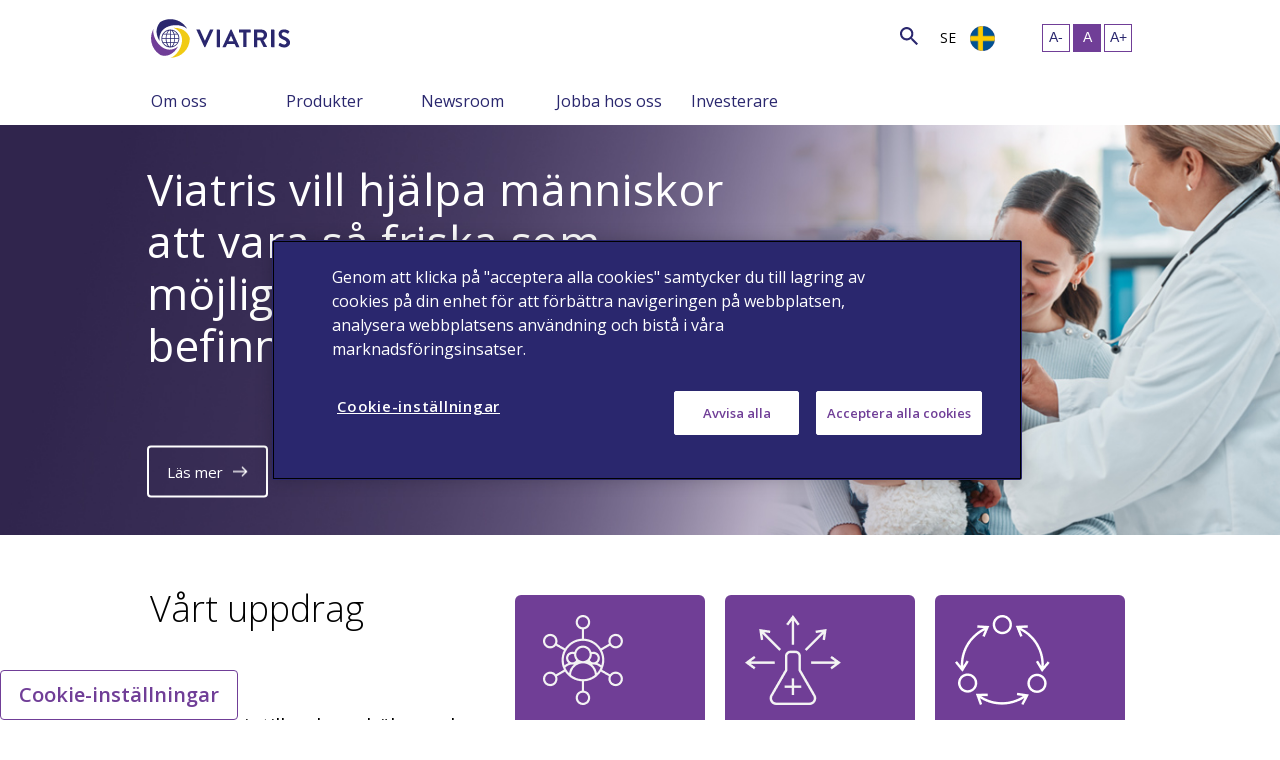

--- FILE ---
content_type: text/html; charset=utf-8
request_url: https://www.viatris.se/
body_size: 56184
content:



<!DOCTYPE html>
<!--[if lt IE 7]>      <html class="no-js lt-ie9 lt-ie8 lt-ie7"> <![endif]-->
<!--[if IE 7]>         <html class="no-js lt-ie9 lt-ie8"> <![endif]-->
<!--[if IE 8]>         <html class="no-js lt-ie9"> <![endif]-->
<!--[if gt IE 8]><!-->
<html class="no-js" lang="sv-SE">
<!--<![endif]-->
<head>
<link href="/-/media/feature/24column-custom-grid/24column-custom-grid/styles/optimized-min.css?t=20220920T042020Z" rel="stylesheet" /><link href="/-/media/base-themes/core-libraries/styles/optimized-min.css?t=" rel="stylesheet" /><link href="/-/media/base-themes/main-theme/styles/optimized-min.css?t=20240702T161421Z" rel="stylesheet" /><link href="/-/media/themes/common/viatris/viatris/styles/optimized-min.css?t=20260120T024335Z" rel="stylesheet" />    
    
<!-- Google Tag Manager -->
<script>(function(w,d,s,l,i){w[l]=w[l]||[];w[l].push({'gtm.start':
new Date().getTime(),event:'gtm.js'});var f=d.getElementsByTagName(s)[0],
j=d.createElement(s),dl=l!='dataLayer'?'&l='+l:'';j.async=true;j.src=
'https://www.googletagmanager.com/gtm.js?id='+i+dl;f.parentNode.insertBefore(j,f);
})(window,document,'script','dataLayer','GTM-PLPQTCX');</script>
<!-- End Google Tag Manager -->




    <title>Viatris | Global Healthcare Company</title>


        <link rel="canonical" href="https://www.viatris.se/sv-se" />




    <link href="/-/media/project/common/viatrisse/images/favicon_32x32.ico" rel="shortcut icon" />




<meta property="og:title"  content="Home" /><meta property="og:url"  content="https://www.viatris.se/sv-se" />



<meta  name="description" content="Vi på Viatris tillgodoser hälso- och sjukvårdens behov idag och i framtiden. Vi vågar utmana och drivs av en vilja att göra det rätta. Genom vår unika ställning bidrar vi med trygghet i en värld där behoven inom hälso- och sjukvården ständigt förändras.  Viatris vill hjälpa människor att vara så friska som möjligt oavsett var de befinner sig i livet." /><meta  name="keywords" content="TILLGÄNGLIGHET, LEDARSKAP, SAMARBETE, Jobba på Viatris, hälso- och sjukvårdspersonal, Produkter, Företagets samhällsansvar, Receptfria produkter, Receptbelagda läkemedel" />



<meta property="twitter:title"  content="Home" /><meta property="twitter:card"  content="summary_large_image" />

    <meta name="viewport" content="width=device-width, initial-scale=1"/>


<script src="/-/media/Themes/Common/Global/Scripts/jquery-351.js"></script>
<script src="/-/media/Themes/Common/Viatris/Viatris/Scripts/interstitials.js"></script>
<script src="https://cdn.jwplayer.com/libraries/wusB1GPX.js"></script>
<meta charset="utf-8" />
<style>@media (min-width: 1200px){.three-cardModule .individualCard { margin-top: 10px;}}#careersDropdown .component.link-list .component-content ul {display: block; top: 0px;}@media only screen and (min-width: 768px){.half-column-image .field-image img { min-height: 500px;}}@media only screen and (min-width: 992px){.main-menu > ul > li {max-width: 115px;}}</style>
<script type="text/javascript">
			var selfCert_0bb67ce4_66a2_4361_81f8_3da6ce8b5e76 = new SelfCertificationInterstitial();
						selfCert_0bb67ce4_66a2_4361_81f8_3da6ce8b5e76.Id = "0bb67ce4_66a2_4361_81f8_3da6ce8b5e76";
			selfCert_0bb67ce4_66a2_4361_81f8_3da6ce8b5e76.Preempt = true;
			$(document).ready(function () {
				Interstitials.AddSelfCertification(selfCert_0bb67ce4_66a2_4361_81f8_3da6ce8b5e76);
			});</script>
<div class="component promo">
                <div class="component-content">
                        <div id="self_cert_interstitial_0bb67ce4_66a2_4361_81f8_3da6ce8b5e76" class="interstitial self-cert-interstitial" style="display: none;">
<div class="self-interstitial interstitial hcp" style="display: none;"><div class="window"><div class="inner cf"><div class="left"></div><div class="right"><h2 class="field-headline">För vårdpersonal – Beställ material</h2><div class="separator separator-primary"></div><div class="caption"><p>Denna sida är enbart avsedd för hälso-och sjukvårdspersonal. Arbetar du inom hälso -och sjukvården?
Klicka "ja" så kommer du in på webbplatsen. Arbetar du ej inom hälso- och sjukvården kommer du åter till Viatris sida för allmänhet och patienter.
</p></div><div class="cancel"><a href="#" id="special">Nej</a></div><div class="continue"><a class="interstitial-anchor" target="_blank"><span>Ja</span></a></div></div></div><div class="stripes"><div class="bar"></div></div></div></div>                        </div>
                </div>
            </div>
</head>
<body class="ada_viatris home-card-module default-device bodyclass">
    
<!-- Google Tag Manager (noscript) -->
<noscript><iframe src=https://www.googletagmanager.com/ns.html?id=GTM-PLPQTCX
height="0" width="0" style="display:none;visibility:hidden"></iframe></noscript>
<!-- End Google Tag Manager (noscript) -->
    
<!-- #wrapper -->
<div id="wrapper">
    <!-- #header -->
    <header>
        <div id="header" class="container-fluid">
            <div class="row">



<div class="component accessibility headerStrip VTCA">
    <div class="container">
        <div class="row">
            <div class="col24-24 col24-md-24">
                <ul>
                   <li><a href="#content" id="skiptocontent" aria-label="Skip to Main Content">Skip to Main Content</a>
                    </li>
                </ul>
            </div>
        </div>
    </div>
</div>
    <div class="component header col-12 col24-24 noPaddingLR vt-ada-header">
        <div class="component-content">
<div class="row justify-content-between bc-secondary" id="links_wrapper"><div class="container-fluid"><div class="col-12 col24-24 noPaddingLR col24-xs-24"><ul>

</ul></div></div></div><div class="row justify-content-between primary_navigation alterShowText"><div class="col-auto col24-auto"><a class="header__logo" href="/" alt="Home" title="Home"><img src="/-/media/project/common/viatris/viatris-logo_withouttm.svg?iar=0&amp;hash=630448133F8685EA2C5E2D6052A8E1F6" alt="Viatris" data-variantitemid="{AD3AEA58-82D2-48D5-BDD0-0D36B1351D96}" data-variantfieldname="Logo Image" /></a></div><div class="col-4 col24-8 col-sm-2 col24-sm-4 order-lg-12 order-lg-24 d-lg-none"><div class="row justify-content-between">
                                    <div class="col col24 search-toggle text-right">
                                        <i class="search-icon" aria-hidden="true"></i>
                                        <i class="close-search d-none" aria-hidden="true"></i>
                                    </div>
                                    <div class="col col24 nav-toggle text-right">
                                        <img alt="Hamburger menu icon" src="-/media/Themes/Common/Viatris/Viatris/images/nav-cta.svg" width="24px" height="24px">
                                    </div>
                                </div>
                            </div>

<div class="col-lg col24-lg order-lg-21 ml-auto">
                                <div class="search-div d-none d-lg-block">
                                    <button class="search-btn" type="submit" onclick="return validateValue(this);" aria-label="Search">
                                        <i class="search-icon" aria-hidden="true">&nbsp;</i>
                                    </button>

                                    <input type="text" class="search-input" name="textBoxSearch" id="textBoxSearch" placeholder="Search" aria-label="Search">    
                                </div>
</div><div class="col-auto col24-auto show-menu menu-item"><div class="field-show-menu-text">Show Menu</div></div><div class="col-lg-auto col24-lg-auto order-lg-22 menu-collapse noPaddingL1"><div class="d-flex justify-content-between align-items-center menu-item"><span class="location-title d-lg-none field-change-location-text">Change Location</span><span class="location-language d-none d-lg-inline-block">SE</span><span><a class="location-icon-link" href="javascript:void(0)"><img class="location-icon ml-lg-2 ml-auto mt-md-6" src="-/media/Themes/Common/Viatris/Viatris/images/flags/SE_flag-800.png" /></a></span></div></div><div class="col-lg-auto col24-4 col24-sm-3 col24-lg-auto order-lg-23 d-flex justify-content-center select-lg-wrap isDesktop"><div class="row"></div></div><div class="col-12 col24-24 location-menu mt-5 mt-md-3 order-last noPaddingLR"><div class="container"><div class="row"><div class="col-12 col24-24"><div class="field-headline field-choose-your-location-text">Choose Your Location</div><div class="close_icon"><a class="close-country-flag">X</a></div></div></div>
   <div class="row">
        <div class="col-12 col24-24 corporate_link">
             <div class="field-headline field-choose-your-location-text">
                     <span><img src="/-/media/project/common/viatris/global_icon_02.png?h=25&amp;iar=0&amp;w=25&amp;hash=20F8086AD65CA4667DF18277516FC94A" alt="Global" width="25" height="25" /></span> <a href="https://www.viatris.com/" rel="noopener noreferrer" target="_blank">Visit our Corporate site</a>
            </div>
      </div>
 </div>
 <div class="row locations"><div class="col-6 col-lg-3 col24-12 col24-lg-6"><ul class="locations"><li><img src="/-/media/themes/common/viatris/viatris/images/flags/au_flag-800.png?h=25&amp;iar=0&amp;w=25&amp;hash=0583D1B82EC9F0F8C4805C01EE594125" alt="" width="25" height="25" data-variantitemid="{2155E20C-93CE-4166-9963-0D071BCC835C}" data-variantfieldname="Country Flag Image" /><a class="locationLink" href="https://www.viatris.com.au/" locationLink="true" aria-label="">Australia</a><ul class="locations_sub"></ul></li><li><img src="/-/media/themes/common/viatris/viatris/images/flags/at_flag-800.png?h=25&amp;iar=0&amp;w=25&amp;hash=76F16FF0FF36F4AAA1CADD87348F6860" alt="" width="25" height="25" data-variantitemid="{074D1A9E-FC00-4CDF-999E-1ECAD443C435}" data-variantfieldname="Country Flag Image" /><a class="locationLink" href="https://www.viatris.at/" locationLink="true" aria-label="">Austria</a><ul class="locations_sub"></ul></li><li><img src="/-/media/themes/common/viatris/viatris/images/flags/be_flag-800.png?h=25&amp;iar=0&amp;w=25&amp;hash=C397B13F464E2F6B1F8095E3F4A51B40" alt="" width="25" height="25" data-variantitemid="{711F3ACA-41DC-4BA9-BA7A-FCA54204B7B3}" data-variantfieldname="Country Flag Image" /><a class="locationLink" href="#" locationLink="true" aria-label="">Belgium</a><ul class="locations_sub"><li><a class="locationLanguageLink" href="https://www.viatris.be/nl-be" localPopUp="" locationLanguageLink="true">Dutch</a></li><li><a class="locationLanguageLink" href="https://www.viatris.be/fr-be" localPopUp="" locationLanguageLink="true">French</a></li></ul></li><li><img src="/-/media/themes/common/viatris/viatris/images/flags/br_flag-800.png?h=25&amp;iar=0&amp;w=25&amp;hash=1DA3661B360A5FCE32BD5811EE24FBBD" alt="" width="25" height="25" data-variantitemid="{A01A53E8-5A7D-42FB-AE9C-81B12CA44ADE}" data-variantfieldname="Country Flag Image" /><a class="locationLink" href="https://www.viatris.com.br/" locationLink="true" aria-label="">Brazil</a><ul class="locations_sub"></ul></li><li><img src="/-/media/themes/common/viatris/viatris/images/flags/bg_flag-800.png?h=25&amp;iar=0&amp;w=25&amp;hash=B4878DABD1442561D29137C564801F4D" alt="" width="25" height="25" data-variantitemid="{7247F185-36BE-40FE-B5B3-304808996778}" data-variantfieldname="Country Flag Image" /><a class="locationLink" href="https://www.viatris.bg/" locationLink="true" aria-label="">Bulgaria</a><ul class="locations_sub"></ul></li><li><img src="/-/media/themes/common/viatris/viatris/images/flags/ca_flag-800.png?h=25&amp;iar=0&amp;w=25&amp;hash=0C0638A67816FC237C578F06D3932402" alt="" width="25" height="25" data-variantitemid="{D317AD07-6706-492C-B5C2-C9D58D083520}" data-variantfieldname="Country Flag Image" /><a class="locationLink" href="#" locationLink="true" aria-label="">Canada</a><ul class="locations_sub"><li><a class="locationLanguageLink" href="https://www.viatris.ca/en-ca/" localPopUp="" locationLanguageLink="true">English</a></li><li><a class="locationLanguageLink" href="https://www.viatris.ca/fr-ca/" localPopUp="" locationLanguageLink="true">French</a></li></ul></li><li><img src="/-/media/themes/common/viatris/viatris/images/flags/cn_flag-800.png?h=25&amp;iar=0&amp;w=25&amp;hash=6DB9D998C361A98A49F61500EEFF80C6" alt="" width="25" height="25" data-variantitemid="{DD368901-19EA-4DE1-ACB4-ABB04BACE4A8}" data-variantfieldname="Country Flag Image" /><a class="locationLink" href="https://www.viatris.cn" locationLink="true" aria-label="">China</a><ul class="locations_sub"></ul></li><li><img src="/-/media/themes/common/viatris/viatris/images/flags/hr_flag-800.png?h=25&amp;iar=0&amp;w=25&amp;hash=423CE5C3EB7A9E4FC7AD34CAD3A3BBF3" alt="" width="25" height="25" data-variantitemid="{76E6E952-6CB3-4F0E-8983-029C96055DA8}" data-variantfieldname="Country Flag Image" /><a class="locationLink" href="https://www.viatris.hr/" locationLink="true" aria-label="">Croatia</a><ul class="locations_sub"></ul></li><li><img src="/-/media/themes/common/viatris/viatris/images/flags/cz_flag-800.png?h=25&amp;iar=0&amp;w=25&amp;hash=2A806C46DC5CEA61F06E76F250B71B00" alt="" width="25" height="25" data-variantitemid="{6AF350E7-6C46-4050-A7F2-D5BD24A92F16}" data-variantfieldname="Country Flag Image" /><a class="locationLink" href="https://www.viatris.cz/" locationLink="true" aria-label="">Czech Republic</a><ul class="locations_sub"></ul></li><li><img src="/-/media/themes/common/viatris/viatris/images/flags/dk_flag-800.png?h=25&amp;iar=0&amp;w=25&amp;hash=9842908B1BC572CC149AE929C0FB38CE" alt="" width="25" height="25" data-variantitemid="{EB9E7CC7-7B05-44F5-992B-A05D938D9D9D}" data-variantfieldname="Country Flag Image" /><a class="locationLink" href="https://www.viatris.dk" locationLink="true" aria-label="">Denmark</a><ul class="locations_sub"></ul></li><li><img src="/-/media/themes/common/viatris/viatris/images/flags/estonia_flag_icon.png?h=25&amp;iar=0&amp;w=25&amp;hash=F0F23A535BE325EC20AD646DB1E85BDA" alt="" width="25" height="25" data-variantitemid="{0BB1046F-E616-4F1A-A8EF-221851C37E32}" data-variantfieldname="Country Flag Image" /><a class="locationLink" href="https://www.viatris.ee" locationLink="true" aria-label="">Estonia</a><ul class="locations_sub"></ul></li><li><img src="/-/media/themes/common/viatris/viatris/images/flags/fi_flag-800.png?h=25&amp;iar=0&amp;w=25&amp;hash=DADC1667C93653B7E0D72B4C0F116383" alt="" width="25" height="25" data-variantitemid="{00A2774D-A4C9-43A8-9EDB-C45BDE32B9A8}" data-variantfieldname="Country Flag Image" /><a class="locationLink" href="https://www.viatris.fi" locationLink="true" aria-label="">Finland</a><ul class="locations_sub"></ul></li></ul></div><div class="col-6 col-lg-3 col24-12 col24-lg-6"><ul class="locations"><li><img src="/-/media/themes/common/viatris/viatris/images/flags/fr_flag-800.png?h=25&amp;iar=0&amp;w=25&amp;hash=550468494A3C0DC175255F274B4E3BDE" alt="" width="25" height="25" data-variantitemid="{A7424028-B673-4961-A924-AA01D5C726E3}" data-variantfieldname="Country Flag Image" /><a href="https://www.viatris.fr">France</a><ul class="locations_sub"></ul></li><li><img src="/-/media/themes/common/viatris/viatris/images/flags/de_flag-800.png?h=25&amp;iar=0&amp;w=25&amp;hash=D4FA30D5A12B2C739E037DA970B84157" alt="Germany" width="25" height="25" data-variantitemid="{752DEFD8-402E-4E26-B808-9FBAF42F7365}" data-variantfieldname="Country Flag Image" /><a href="https://www.viatris.de/">Germany</a><ul class="locations_sub"></ul></li><li><img src="/-/media/themes/common/viatris/viatris/images/flags/gr_flag-800.png?h=25&amp;iar=0&amp;w=25&amp;hash=3EFC804A880B82EC85919CB58D69822D" alt="" width="25" height="25" data-variantitemid="{B2013FD1-C51D-4628-A0A0-E3E1AE72D6A0}" data-variantfieldname="Country Flag Image" /><a href="https://www.viatris.gr/">Greece</a><ul class="locations_sub"></ul></li><li><img src="/-/media/themes/common/viatris/viatris/images/flags/hk_flag.png?h=25&amp;iar=0&amp;w=25&amp;hash=73A8C1DB1525D692C8E48D5A10D513C1" alt="" width="25" height="25" data-variantitemid="{3624A624-5DEA-40D0-B773-C35E955464B6}" data-variantfieldname="Country Flag Image" /><a href="https://www.viatris.com.hk/">Hong Kong</a><ul class="locations_sub"></ul></li><li><img src="/-/media/themes/common/viatris/viatris/images/flags/hu_flag-800.png?h=25&amp;iar=0&amp;w=25&amp;hash=03E7C2D0894A246845748E5DBE5E4AE8" alt="" width="25" height="25" data-variantitemid="{8749409F-44CF-45BC-9916-A07AB5683C48}" data-variantfieldname="Country Flag Image" /><a href="https://www.viatris.hu/">Hungary</a><ul class="locations_sub"></ul></li><li><img src="/-/media/themes/common/viatris/viatris/images/flags/in_flag-800.png?h=25&amp;iar=0&amp;w=25&amp;hash=8C7C9EAD8EB21297B5B2356AFA1BC868" alt="" width="25" height="25" data-variantitemid="{C2E66AF0-08CD-4C21-BBC8-504EA05F753D}" data-variantfieldname="Country Flag Image" /><a href="https://www.viatris.in">India</a><ul class="locations_sub"></ul></li><li><img src="/-/media/themes/common/viatris/viatris/images/flags/ie_flag-800.png?h=25&amp;iar=0&amp;w=25&amp;hash=18A6C420199C286F70A58CF11EF4630F" alt="" width="25" height="25" data-variantitemid="{259E5BDC-26C1-4C4E-B1C0-E78FB44AD51C}" data-variantfieldname="Country Flag Image" /><a href="https://www.viatris.ie/">Ireland</a><ul class="locations_sub"></ul></li><li><img src="/-/media/themes/common/viatris/viatris/images/flags/it_flag-800.png?h=25&amp;iar=0&amp;w=25&amp;hash=A32DE749FAA86053E1C94650E943A8CE" alt="" width="25" height="25" data-variantitemid="{5A5AF487-2B4D-4EFA-8629-57250DD75CA9}" data-variantfieldname="Country Flag Image" /><a href="https://www.viatris.it">Italy</a><ul class="locations_sub"></ul></li><li><img src="/-/media/themes/common/viatris/viatris/images/flags/jp_flag-800.png?h=25&amp;iar=0&amp;w=25&amp;hash=1C050C882FCD942C92609664CFD41C2E" alt="" width="25" height="25" data-variantitemid="{099085F7-D7BD-4D62-A0AC-857F11B016A0}" data-variantfieldname="Country Flag Image" /><a href="https://www.viatris.jp/">Japan</a><ul class="locations_sub"></ul></li><li><img src="/-/media/themes/common/viatris/viatris/images/flags/kr.png?h=25&amp;iar=0&amp;w=25&amp;hash=722D726AC6B7868E97F62ADB758626D7" alt="" width="25" height="25" data-variantitemid="{2EE6A218-E629-46E5-927A-F8003BB75C40}" data-variantfieldname="Country Flag Image" /><a href="https://www.viatris.co.kr">Korea</a><ul class="locations_sub"></ul></li><li><img src="/-/media/themes/common/viatris/viatris/images/flags/latvia_flag.png?h=25&amp;iar=0&amp;w=25&amp;hash=D7A6459CD89D00F99A17CF6B9E9296D4" alt="" width="25" height="25" data-variantitemid="{50A5238A-EACE-4B65-9B99-0999D1CAC27C}" data-variantfieldname="Country Flag Image" /><a href="https://www.viatris.lv/">Latvia</a><ul class="locations_sub"></ul></li><li><img src="/-/media/themes/common/viatris/viatris/images/flags/lt_flag-800.png?h=25&amp;iar=0&amp;w=25&amp;hash=80872A2931ED1CEE9BDEC1A3182C0957" alt="" width="25" height="25" data-variantitemid="{4ECE6E41-5856-410B-8F93-46AFA3959950}" data-variantfieldname="Country Flag Image" /><a href="https://www.viatris.lt/">Lithuania</a><ul class="locations_sub"></ul></li></ul></div><div class="col-6 col-lg-3 col24-12 col24-lg-6"><ul class="locations"><li><img src="/-/media/themes/common/viatris/viatris/images/flags/my_flag-800.png?h=25&amp;iar=0&amp;w=25&amp;hash=42042C26236B17265B1EE6FE6044E42A" alt="" width="25" height="25" data-variantitemid="{1FC495FF-EECD-43B6-AC8F-EC0464B60D82}" data-variantfieldname="Country Flag Image" /><a href="https://www.viatris.my/">Malaysia</a><ul class="locations_sub"></ul></li><li><img src="/-/media/themes/common/viatris/viatris/images/flags/mx_flag_800.png?h=25&amp;iar=0&amp;w=25&amp;hash=5FB48CAC213F82D3BF9576DD3E3A3FCB" alt="" width="25" height="25" data-variantitemid="{5B7B3D98-8759-4BF9-8BE9-8A1718688D4C}" data-variantfieldname="Country Flag Image" /><a href="https://www.viatris.mx/">Mexico</a><ul class="locations_sub"></ul></li><li><img src="/-/media/themes/common/viatris/viatris/images/flags/nl_flag-800.png?h=25&amp;iar=0&amp;w=25&amp;hash=0E56F2E3A65F96B7CF3D3AD52795D2C2" alt="" width="25" height="25" data-variantitemid="{DFB61680-01C4-4CD1-8D13-E98FEB7C349E}" data-variantfieldname="Country Flag Image" /><a href="https://www.viatris.nl">Netherlands</a><ul class="locations_sub"></ul></li><li><img src="/-/media/themes/common/viatris/viatris/images/flags/nz_flag-800.png?h=25&amp;iar=0&amp;w=25&amp;hash=9167DBB89DD9A38432ED5BE3443981D9" alt="" width="25" height="25" data-variantitemid="{C67C82A7-EA4D-4BC0-A23A-1DFFAEE411B2}" data-variantfieldname="Country Flag Image" /><a href="https://www.viatris.nz">New Zealand</a><ul class="locations_sub"></ul></li><li><img src="/-/media/themes/common/viatris/viatris/images/flags/no_flag-800.png?h=25&amp;iar=0&amp;w=25&amp;hash=50AA0C7D216A8EF41137F63DEDDB7728" alt="" width="25" height="25" data-variantitemid="{5A500394-93E6-4D0D-8A3D-CD1B10BC710A}" data-variantfieldname="Country Flag Image" /><a href="https://www.viatris.no/">Norway</a><ul class="locations_sub"></ul></li><li><img src="/-/media/themes/common/viatris/viatris/images/flags/philippines_flag.png?h=25&amp;iar=0&amp;w=25&amp;hash=BCFE4AAE415F1DEDE5112EE758ED1900" alt="" width="25" height="25" data-variantitemid="{BAE963CC-FC31-457C-BF8E-D89929C516EB}" data-variantfieldname="Country Flag Image" /><a href="https://www.viatris.ph/">Philippines</a><ul class="locations_sub"></ul></li><li><img src="/-/media/themes/common/viatris/viatris/images/flags/pl_flag-800.png?h=25&amp;iar=0&amp;w=25&amp;hash=DA51B2C47C83A8448535B59C6A3E3D2F" alt="" width="25" height="25" data-variantitemid="{9D8C7369-0F73-4E7A-B35D-7CBBB82A8F91}" data-variantfieldname="Country Flag Image" /><a href="https://www.viatris.pl">Poland</a><ul class="locations_sub"></ul></li><li><img src="/-/media/themes/common/viatris/viatris/images/flags/pt_flag-800.png?h=25&amp;iar=0&amp;w=25&amp;hash=568AE8013BA70D66848D315D3F3C4776" alt="" width="25" height="25" data-variantitemid="{4B29A893-A079-4AF4-A14C-9C9279085BE7}" data-variantfieldname="Country Flag Image" /><a href="https://www.viatris.pt">Portugal</a><ul class="locations_sub"></ul></li><li><img src="/-/media/themes/common/viatris/viatris/images/flags/ro_flag-800.png?h=25&amp;iar=0&amp;w=25&amp;hash=B0B28AC308EF95BF6A7C8D555C96681F" alt="" width="25" height="25" data-variantitemid="{2B7A3C55-A1A0-4F65-B680-A1A77AA9B1E4}" data-variantfieldname="Country Flag Image" /><a href="https://www.viatris.ro">Romania</a><ul class="locations_sub"></ul></li><li><img src="/-/media/themes/common/viatris/viatris/images/flags/ru_flag-800.png?h=25&amp;iar=0&amp;w=25&amp;hash=5637EA668917B4EE5E3CE8AFA68212F8" alt="" width="25" height="25" data-variantitemid="{BD8731A4-716E-4231-922C-3F9C6FDFE0C5}" data-variantfieldname="Country Flag Image" /><a href="https://www.viatris.ru">Russia</a><ul class="locations_sub"></ul></li><li><img src="/-/media/themes/common/viatris/viatris/images/flags/ar_sa_flag.png?h=25&amp;iar=0&amp;w=25&amp;hash=C44265FB985342CE3DE2790491B50325" alt="" width="25" height="25" data-variantitemid="{40405C63-0227-4D04-80E2-3A6704068C9D}" data-variantfieldname="Country Flag Image" /><a href="#">Saudi Arabia</a><ul class="locations_sub"><li><a href="https://www.viatris.com/ar-sa/lm/saudi-arabia" localPopUp="">Arabic</a></li><li><a href="https://www.viatris.com/en-sa/lm/saudi-arabia" localPopUp="">English</a></li></ul></li><li><img src="/-/media/themes/common/viatris/viatris/images/flags/rs_flag-800.png?h=25&amp;iar=0&amp;w=25&amp;hash=FE350A34A89C934BB3B3135F67078C5B" alt="" width="25" height="25" data-variantitemid="{134EACE5-169E-4EAB-ADB1-012E9103D294}" data-variantfieldname="Country Flag Image" /><a href="https://www.viatris.rs/">Serbia</a><ul class="locations_sub"></ul></li></ul></div><div class="col-6 col-lg-3 col24-12 col24-lg-6"><ul class="locations"><li><img src="/-/media/themes/common/viatris/viatris/images/flags/sk_flag-800.png?h=25&amp;iar=0&amp;w=25&amp;hash=7E5C4E39C27AE2D192C97DEF67297934" alt="" width="25" height="25" data-variantitemid="{4FAAD807-115A-4C76-9283-5FEACD75B4AF}" data-variantfieldname="Country Flag Image" /><a href="https://www.viatris.sk">Slovakia</a><ul class="locations_sub"></ul></li><li><img src="/-/media/themes/common/viatris/viatris/images/flags/si_flag-800.png?h=25&amp;iar=0&amp;w=25&amp;hash=38CDEE93E11C002F4BA1AEC83FCDF7A8" alt="" width="25" height="25" data-variantitemid="{D358AF80-80EA-4A72-8725-3A465F1868A7}" data-variantfieldname="Country Flag Image" /><a href="https://www.viatris.si">Slovenia</a><ul class="locations_sub"></ul></li><li><img src="/-/media/themes/common/viatris/viatris/images/flags/za_flag-800.png?h=25&amp;iar=0&amp;w=25&amp;hash=C56D54EDB2CF69580C68DB98625B4F18" alt="" width="25" height="25" data-variantitemid="{28FBF60E-607C-4121-9E86-0B34A3AE1788}" data-variantfieldname="Country Flag Image" /><a href="https://www.viatris.co.za/">South Africa</a><ul class="locations_sub"></ul></li><li><img src="/-/media/themes/common/viatris/viatris/images/flags/es_flag-800.png?h=25&amp;iar=0&amp;w=25&amp;hash=254804DC9CBE5DE29D80177884A14393" alt="" width="25" height="25" data-variantitemid="{90DEFBAD-74A6-48A2-8F67-86B713AEF80D}" data-variantfieldname="Country Flag Image" /><a href="https://www.viatris.es">Spain</a><ul class="locations_sub"></ul></li><li><img src="/-/media/themes/common/viatris/viatris/images/flags/se_flag-800.png?h=25&amp;iar=0&amp;w=25&amp;hash=9DD847DDD17774014B033EAA2A2287B9" alt="" width="25" height="25" data-variantitemid="{019D54D9-6694-49CE-8161-6A78F3324702}" data-variantfieldname="Country Flag Image" /><a href="https://www.viatris.se">Sweden</a><ul class="locations_sub"></ul></li><li><img src="/-/media/themes/common/viatris/viatris/images/flags/ch_flag-800.png?h=25&amp;iar=0&amp;w=25&amp;hash=6995F4F74048F8E5BBC86D056A81F208" alt="" width="25" height="25" data-variantitemid="{572E54E5-D019-4344-9A63-9DD7E1E5CC27}" data-variantfieldname="Country Flag Image" /><a href="https://www.viatris.ch">Switzerland</a><ul class="locations_sub"><li><a href="https://www.viatris.ch/de-ch" localPopUp="">German</a></li><li><a href="https://www.viatris.ch/fr-ch" localPopUp="">French</a></li></ul></li><li><img src="/-/media/themes/common/viatris/viatris/images/flags/tw_flag-800.png?h=25&amp;iar=0&amp;w=25&amp;hash=1D6897DC57EC4EDC188859232907EC4B" alt="" width="25" height="25" data-variantitemid="{8492DDE8-42DE-4067-AA96-3C12EE535CB4}" data-variantfieldname="Country Flag Image" /><a href="https://www.viatris.tw/">Taiwan</a><ul class="locations_sub"></ul></li><li><img src="/-/media/themes/common/viatris/viatris/images/flags/th_flag-800.png?h=25&amp;iar=0&amp;w=25&amp;hash=B26A079D4B72FCA58C3FCF43420E8DD2" alt="" width="25" height="25" data-variantitemid="{790A828A-D53C-44F9-9CE3-F645F4E33E94}" data-variantfieldname="Country Flag Image" /><a href="https://www.viatris.co.th">Thailand</a><ul class="locations_sub"></ul></li><li><img src="/-/media/themes/common/viatris/viatris/images/flags/tu_flag-800.png?h=25&amp;iar=0&amp;w=25&amp;hash=D37865E423499F1E4B7D05D4415D07A6" alt="" width="25" height="25" data-variantitemid="{E7F7B583-2F85-418E-81ED-E50372D374AE}" data-variantfieldname="Country Flag Image" /><a href="https://www.viatris.com.tr/">Türkiye</a><ul class="locations_sub"></ul></li><li><img src="/-/media/themes/common/viatris/viatris/images/flags/uk_flag-800.png?h=25&amp;iar=0&amp;w=25&amp;hash=BC174E3E6083C3A319D8CA3DC0408BD3" alt="" width="25" height="25" data-variantitemid="{A1217A3E-ABB1-4094-9C56-EF0A26D2E9A8}" data-variantfieldname="Country Flag Image" /><a href="https://www.viatris.co.uk/">United Kingdom</a><ul class="locations_sub"></ul></li><li><img src="/-/media/themes/common/viatris/viatris/images/flags/us_flag-800.png?h=25&amp;iar=0&amp;w=25&amp;hash=80AEB77A7FA7CB46AFF43EF4BCE7D9F9" alt="" width="25" height="25" data-variantitemid="{99FA8A1E-28FE-47C6-9138-19139CF09E20}" data-variantfieldname="Country Flag Image" /><a href="https://www.viatris.com/en-us/lm/United-States">United States</a><ul class="locations_sub"></ul></li></ul></div><div class="col-6 col-lg-3 col24-12 col24-lg-6"><ul class="locations"></ul></div></div></div></div><div class="col24-3 col24-sm-3 col24-lg-3 order-lg-24 d-flex justify-content-center accessibility ada-placement"><ul>
                   <li class="fontResize">
                        <div class="textResizeWrapper" id="accessControl">                            
                            <input id="smallFont" class="fontScaler smallFont" aria-label="Resize Text - small" title="Resize Text - small" type="submit" value="A-">
                            <input id="normalFont" class="fontScaler normalFont current" aria-label="Resize Text - medium" title="Resize Text - medium" type="submit" value="A">
                            <input id="largeFont" class="fontScaler largeFont" aria-label="Resize Text - large" title="Resize Text - large" type="submit" value="A+">    
                        </div>   
                    </li>
                </ul></div></div><div class="row justify-content-between primary_navigation alterH"><div class="col24-24 col24-md-24 col24-lg-auto main-menu menu-collapse"><ul class="d-lg-flex justify-content-around flex-wrap">
   
   
   <li>
      <div class="row justify-content-between align-items-center">
         <div class="col col24-auto">
            
            <a class="menu-head" aria-label="Om oss"  data-ga-location="MenuHead" href="/sv-se/about-us">Om oss</a>
            
         </div>
         <div class="col col24-auto">
            <a href="javascript:void(0)" class="d-lg-none sub-menu-toggle"><i class="expand-icon"></i></a>    
         </div>
      </div>
      <ul class="sub-menu">
         
         	
                 <li><a data-ga-location="SubMenu" data-ga-menuhead="About Us" aria-label="Vi är Viatris" href="/sv-se/about-us/our-story">Vi är Viatris</a></li>
             
         
         	
                 <li><a data-ga-location="SubMenu" data-ga-menuhead="About Us" aria-label="Våra ledare" href="/sv-se/about-us/our-leaders">Våra ledare</a></li>
             
         
         	
                 <li><a data-ga-location="SubMenu" data-ga-menuhead="About Us" aria-label="Our Culture" href="/sv-se/about-us/our-culture">Our Culture</a></li>
             
         
         	
                 <li><a data-ga-location="SubMenu" data-ga-menuhead="About Us" aria-label="Företagets samhällsansvar" href="/sv-se/about-us/corporate-social-responsibility">Företagets samhällsansvar</a></li>
             
         
         	
                 <li><a data-ga-location="SubMenu" data-ga-menuhead="About Us" aria-label="Global Healthcare Gateway" href="/sv-se/about-us/ghg">Global Healthcare Gateway</a></li>
             
         
         	
                 <li><a data-ga-location="SubMenu" data-ga-menuhead="About Us" aria-label="Vår syn på samhället" href="/sv-se/about-us/public-policy">Vår syn på samhället</a></li>
             
         
         	
                 <li><a data-ga-location="SubMenu" data-ga-menuhead="About Us" aria-label="Kontakta oss" href="/sv-se/about-us/contact-us">Kontakta oss</a></li>
             
         
      </ul>
   </li>
          
   
   
   <li>
      <div class="row justify-content-between align-items-center">
         <div class="col col24-auto">
            
            <a class="menu-head" aria-label="Produkter"  data-ga-location="MenuHead" href="/sv-se/products">Produkter</a>
            
         </div>
         <div class="col col24-auto">
            <a href="javascript:void(0)" class="d-lg-none sub-menu-toggle"><i class="expand-icon"></i></a>    
         </div>
      </div>
      <ul class="sub-menu">
         
         	
              <li> <a href="https://www.viatrisconnect.se/" data-ga-menuhead="Products" rel="noopener noreferrer" data-ga-location="SubMenu" target="_blank">F&#246;r v&#229;rdpersonal</a> </li>
            
         
         	
                 <li><a data-ga-location="SubMenu" data-ga-menuhead="Products" aria-label="Terapiområden" href="/sv-se/products/therapy-areas">Terapiområden</a></li>
             
         
         	
                 <li><a data-ga-location="SubMenu" data-ga-menuhead="Products" aria-label="Receptfria produkter" href="/sv-se/products/non-prescription">Receptfria produkter</a></li>
             
         
         	
                 <li><a data-ga-location="SubMenu" data-ga-menuhead="Products" aria-label="Receptbelagda läkemedel" href="/sv-se/products/prescription">Receptbelagda läkemedel</a></li>
             
         
         	
                 <li><a data-ga-location="SubMenu" data-ga-menuhead="Products" aria-label="Viatris affärsområden" href="/sv-se/products/other-products">Viatris affärsområden</a></li>
             
         
         	
              <li> <a href="/sv-se/products/produktmaterial?hcp=true" data-ga-menuhead="Products" data-ga-location="SubMenu">Produktmaterial</a> </li>
            
         
         	
                 <li><a data-ga-location="SubMenu" data-ga-menuhead="Products" aria-label="Värdeöverföringar" href="/sv-se/products/vardeoverforingar">Värdeöverföringar</a></li>
             
         
      </ul>
   </li>
          
   
   
   <li>
      <div class="row justify-content-between align-items-center">
         <div class="col col24-auto">
            
           <a href="https://newsroom.viatris.com/" rel="noopener noreferrer" class="menu-head" data-ga-location="MenuHead" target="_blank">Newsroom</a> 
            
         </div>
         <div class="col col24-auto">
            <a href="javascript:void(0)" class="d-lg-none sub-menu-toggle"><i class="expand-icon"></i></a>    
         </div>
      </div>
      <ul class="sub-menu">
         
         	
                 <li><a data-ga-location="SubMenu" data-ga-menuhead="Newsroom" aria-label="På gång" href="/sv-se/newsroom/news">På gång</a></li>
             
         
      </ul>
   </li>
          
   
   
   <li>
      <div class="row justify-content-between align-items-center">
         <div class="col col24-auto">
            
            <a class="menu-head" aria-label="Jobba hos oss"  data-ga-location="MenuHead" href="/sv-se/careers">Jobba hos oss</a>
            
         </div>
         <div class="col col24-auto">
            <a href="javascript:void(0)" class="d-lg-none sub-menu-toggle"><i class="expand-icon"></i></a>    
         </div>
      </div>
      <ul class="sub-menu">
         
         	
                 <li><a data-ga-location="SubMenu" data-ga-menuhead="Careers" aria-label="Viatris som arbetsplats" href="/sv-se/careers/working-at-viatris">Viatris som arbetsplats</a></li>
             
         
         	
                 <li><a data-ga-location="SubMenu" data-ga-menuhead="Careers" aria-label="Lika möjligheter och inkludering" href="/sv-se/careers/diversity-and-inclusion">Lika möjligheter och inkludering</a></li>
             
         
         	
                 <li><a data-ga-location="SubMenu" data-ga-menuhead="Careers" aria-label="Jobbansökning - FAQ " href="/sv-se/careers/career-faq">Jobbansökning - FAQ </a></li>
             
         
      </ul>
   </li>
          
   
   
   <li>
      <div class="row justify-content-between align-items-center">
         <div class="col col24-auto">
            
           <a href="https://investor.viatris.com/" rel="noopener noreferrer" class="menu-head" data-ga-location="MenuHead" target="_blank">Investerare</a> 
            
         </div>
         <div class="col col24-auto">
            <a href="javascript:void(0)" class="d-lg-none sub-menu-toggle"><i class="expand-icon"></i></a>    
         </div>
      </div>
      <ul class="sub-menu">
         
         	
              <li> <a href="https://investor.viatris.com/events-and-presentations" data-ga-menuhead="Investors" rel="noopener noreferrer" data-ga-location="SubMenu" target="_blank">Evenemang och presentationer</a> </li>
            
         
         	
              <li> <a href="https://investor.viatris.com/financial-and-filings/sec-filings" data-ga-menuhead="Investors" rel="noopener noreferrer" data-ga-location="SubMenu" target="_blank">Ekonomi och rapporter</a> </li>
            
         
         	
              <li> <a href="https://investor.viatris.com/stock-information/stock-performance" data-ga-menuhead="Investors" rel="noopener noreferrer" data-ga-location="SubMenu" target="_blank">Aktieinformation</a> </li>
            
         
         	
              <li> <a href="https://investor.viatris.com/shareholder-services/email-alerts" data-ga-menuhead="Investors" rel="noopener noreferrer" data-ga-location="SubMenu" target="_blank">Resurser f&#246;r aktie&#228;gare</a> </li>
            
         
         	
              <li> <a href="https://investor.viatris.com/shareholder-services/email-alerts" data-ga-menuhead="Investors" rel="noopener noreferrer" data-ga-location="SubMenu" target="_blank">Investerare - FAQ</a> </li>
            
         
      </ul>
   </li>
          
   
          
   
          
    
</ul>
</div><div class="col-lg-auto col24-lg-auto d-lg-none menu-collapse mobile-select-lg-wrap"><div class="row"></div></div></div>        </div>
    </div>
</div>
        </div>
    </header>
    <!-- /#header -->
    <!-- #content -->
    <main>
        <div id="content" class="container-fluid">
            <div class="row">

                    <script type="text/javascript">
					    var __externalInterstitialWhitelist = ['www.viatris.com'];
                    </script>
            <div class="component promo">
                <div class="component-content">
<div class="external-interstitial interstitial" style="display: none;"><div class="window"><div class="inner cf"><div class="left"></div><div class="right"><h2 class="field-headline">Lämna webbplatsen Viatris</h2><div class="separator separator-primary"></div><div class="caption"><p>Du lämnar nu Viatris.se. Denna länk tar dig till en extern webbplats där vår policy inte gäller. Du är själv ansvarig för dina interaktioner med denna webbplats.</p></div><div class="btn-v2 continue"><a class="interstitial-anchor" target="_blank"><span>Fortsätt</span></a></div><div class="cancel"><a href="#">Avbryt</a></div></div></div><div class="stripes"><div class="bar"></div></div></div></div>                </div>
            </div>


    <div class="component hero col-12 col24-24 noPaddingLR" id="home-only">
        <div class="component-content">
<div class="hero-image home-img"><div class="span-divder field-gradient-image"></div><div class="dynamicAspect field-image"><img src="/-/media/project/common/viatrisse/images/home/m1_new_home_hero_brand_vaitris_empowers_se.jpg?h=442&amp;iar=0&amp;w=1439&amp;hash=95F3E6F0B41296EEB7125F28F65457AC" alt="Mamma, dotter och kvinnlig läkare." width="1439" height="442" data-variantitemid="{384E25AD-332A-448E-8057-6D04325D1EB9}" data-variantfieldname="Image" /></div><div class="hero-content container"><div class="row"><div class="col-12 col-md-6 col-lg-5 col-xl-4 col24-24 col24-md-15 col24-lg-15 col24-xl-14"><h1 class="field-headline">Viatris vill hjälpa människor att vara så friska som möjligt oavsett var de befinner sig i livet.</h1><div class="separator separator-secondary"></div><p class="promo-text field-teaser-copy"><img alt="Viatris" src="/-/media/project/common/viatrisse/images/home/m1_new_hero_brand_viatris_empowers_mobile_se.jpg" class="mobile-only" />
<style>
    @media (max-width: 767px){
    .component.hero#home-only .hero-image.home-img .hero-content.container .field-cta {
    top: 380px;
    }
    }
</style></p><div class="cta cta-primary field-cta"><a href="/sv-se/om-oss" data-variantitemid="{384E25AD-332A-448E-8057-6D04325D1EB9}" data-variantfieldname="CTA">L&#228;s mer</a></div></div></div></div></div>        </div>
    </div>

    <div class="component Content-Teaser noPaddingLR col24-24 col24-xs-24 three-cardModule">
        <div class="component-content">
<div class="container"><div class="row justify-content-between"><div class="col24-24 col24-xl-9"><h2 class="field-headline">Vårt uppdrag</h2><div class="separator separator-secondary"></div><div class="field-teaser-copy"><p>Vi på Viatris tillgodoser hälso- och sjukvårdens behov idag och i framtiden. Vi vågar utmana och drivs av en vilja att göra det rätta. Genom vår unika ställning bidrar vi med trygghet i en värld där behoven inom hälso- och sjukvården ständigt förändras.</p>
<p>Viatris vill hjälpa människor att vara så friska som möjligt oavsett var de befinner sig i livet.</p>

</div><div class="field-cta"><a href="/sv-se/om-oss/our-story" data-variantitemid="{9077FCDD-129F-4969-B412-604021F29EBA}" data-variantfieldname="CTA">L&#228;s mer</a></div></div><div class="col24-24 col24-xl-15"><div class="row"><div class="col-4 col24-24 col24-md-7 bc-primary individualCard"><div class="field-icon"><img src="/-/media/project/common/viatrisse/images/access_icon.png?h=90&amp;iar=0&amp;w=96&amp;hash=4F3F48CD62A16615A9AB6D79423600C3" alt="Bild som beskriver tillgänglighet" width="96" height="90" data-variantitemid="{5E13D52D-9FC2-4AC0-95AA-11540F0A032C}" data-variantfieldname="Icon" /></div><div class="field-headline">Tillgänglighet</div><div class="field-teaser-copy">Vi skapar tillgång till en bred portfölj av effektiva och säkra produkter av hög kvalitet som många människor behöver.
</div></div><div class="col-4 col24-24 col24-md-7 bc-primary individualCard"><div class="field-icon"><img src="/-/media/project/common/viatrisse/images/leadership_icon.png?h=90&amp;iar=0&amp;w=96&amp;hash=38E3FFDF3A401A663080B637C7AA2C5F" alt="Bild som beskriver Ledarskap" width="96" height="90" data-variantitemid="{9E102D73-6D6F-4A2E-B307-172581D0B306}" data-variantfieldname="Icon" /></div><div class="field-headline">Ledarskap</div><div class="field-teaser-copy"><p>Som ett starkt globalt företag tar vi ansvar för att driva hållbar utveckling och skapa innovativa<br /> lösningar för att förbättra människors hälsa.</p>

</div></div><div class="col-4 col24-24 col24-md-7 bc-primary individualCard"><div class="field-icon"><img src="/-/media/project/common/viatrisse/images/partnership_icon.png?h=90&amp;iar=0&amp;w=96&amp;hash=15A0572982D2AF6DA8E9558C79921083" alt="Bild som beskriver Samarbete" width="96" height="90" data-variantitemid="{9CD37EFA-00B4-47CA-BD37-6A132253A314}" data-variantfieldname="Icon" /></div><div class="field-headline">Samarbete</div><div class="field-teaser-copy">Vi använder vår samlade kompetens och vårt breda nätverk för att hjälpa människor att få tillgång till rätt behandling.

</div></div></div></div></div></div>        </div>
    </div>

    <div class="component Content-Teaser col-12 col24-24 ct-teaser-module-with-photo noPaddingLR bg-light">
        <div class="component-content">
<div class="container"><div class="row justify-content-between"><div class="col24-24 col24-md-14 col24-xxl-14"><div class="field-image"><img src="/-/media/project/common/viatrisse/images/home/patient_nursewithchild_1546x870_hp_se.jpg?h=870&amp;iar=0&amp;w=1546&amp;hash=1F752462BBD957741960C8105858D872" alt="Kvinnlig läkare och en ung kvinna som patient" width="1546" height="870" data-variantitemid="{78F9E2DA-1033-4E34-9E68-E806B67D370D}" data-variantfieldname="Image" /></div></div><div class="col24-24 col24-md-9 col24-xxl-9"><h2 class="field-headline">Är du hälso- och sjukvårdspersonal?</h2><div class="separator separator-secondary"></div><div class="field-teaser-copy">På ViatrisConnect finner du relevant information om både produkter och terapiområden för dig som arbetar inom vården. 

</div><div class="field-cta"><a href="http://viatrisconnect.se/" rel="noopener noreferrer" data-variantitemid="{78F9E2DA-1033-4E34-9E68-E806B67D370D}" data-variantfieldname="CTA" target="_blank">Uppt&#228;ck ViatrisConnect</a></div></div></div></div>        </div>
    </div>

    <div class="component sub-video col24-24 col24-xs-24" id="photo-module-font">
        <div class="component-content">
<div class="container"><div class="order-column-responsive"><div class="row align-items-center"><div class="col24-24 col24-md-14 col24-xl-15 order-md-2"><div class="move-left"><div class="field-video-still"><img src="/-/media/project/common/viatrisse/images/home/global_nightsky_1598x974_hp_se.jpg?h=974&amp;iar=0&amp;w=1598&amp;hash=18DD3DCA1D8E1061E130E5DC7C93B5B4" alt="Norrsken " width="1598" height="974" data-variantitemid="{6D2F64A5-B627-488B-BBFA-6E2BF5434808}" data-variantfieldname="Video Still" /></div></div></div><div class="col24-24 col24-md-10 col24-xl-9 order-md-1"><div class="stats-col-left"><div class="field-data-row"><div class="field-data-point">80 <span>miljarder +</span></div><div class="field-data-detail">årlig doskapacitet</div></div><div class="field-data-row"><div class="field-data-point">165+</div><div class="field-data-detail">länder och territorier</div></div><div class="field-data-row"><div class="field-data-point">~38,000</div><div class="field-data-detail">kollegor över hela världen</div></div><div class="field-data-row"><div class="field-data-point">~30,000</div><div class="field-data-detail">SKU:er</div></div><div class="field-data-row"><div class="field-data-point">~50</div><div class="field-data-detail">tillverkningsplatser</div></div></div></div></div></div></div>        </div>
    </div>

    <div class="component Content-Teaser col-12 col24-24 noPaddingLR ct-bios bg-light no-seperator">
        <div class="component-content">
<div class="container"><h2 class="field-headline"></h2><div class="separator separator-primary"></div><div class="row bio-teaser justify-content-between"><div class="col-md-6 col24-md-11 bio-div"><a href="/sv-se/jobba-hos-oss"><div class="field-image"><img src="/-/media/project/common/viatrisse/images/home/corp_caucasian_female_730x488_hp_se.jpg?h=488&amp;iar=0&amp;w=730&amp;hash=AC0EA24E30368A6D4C957D9A1E2B8B1B" alt="Kvinna i arbetsmöte" width="730" height="488" data-variantitemid="{4A3E8250-6CEC-4F6A-8BEF-CE250D48DCD2}" data-variantfieldname="Image" /></div></a><div class="field-name">Jobba på Viatris</div><div class="field-title">Hjälp oss med vårt uppdrag.</div><div class="field-bio-intro"></div><div class="cta-link field-cta"><a href="/sv-se/jobba-hos-oss" data-variantitemid="{4A3E8250-6CEC-4F6A-8BEF-CE250D48DCD2}" data-variantfieldname="CTA">L&#228;s mer</a></div></div><div class="col-md-6 col24-md-11 bio-div"><a href="/sv-se/newsroom/på-gång"><div class="field-image"><img src="/-/media/project/common/viatrisse/images/home/emp_sci_testing_violethues_730x488_hp_se.jpg?h=488&amp;iar=0&amp;w=730&amp;hash=66EFB6CF685F68B1C4DF5FD2855C53B7" alt="Provrör och läkemedel" width="730" height="488" data-variantitemid="{B12F4EEC-0326-4A50-9D99-261AE6D4C06F}" data-variantfieldname="Image" /></div></a><div class="field-name">Platinea</div><div class="field-title">Allt fler bakterier blir resistenta mot olika sorters antibiotika.</div><div class="field-bio-intro"></div><div class="cta-link field-cta"><a href="/sv-se/newsroom/p&#229;-g&#229;ng" data-variantitemid="{B12F4EEC-0326-4A50-9D99-261AE6D4C06F}" data-variantfieldname="CTA">L&#228;s mer</a></div></div></div></div>        </div>
    </div>

    <div class="component Content-Teaser col-12 col24-24 noPaddingLR ct-bios last-item marginbottom-0" id="home-ct-company">
        <div class="component-content">
<div class="container"><h2 class="field-headline">Vårt företag</h2><div class="separator separator-secondary"></div><div class="row bio-teaser justify-content-between"><div class="col-4 col24-md-8 col24-sm-24"><h3 class="field-name">Vår ledning</h3><h4 class="field-title"></h4><div class="field-bio-intro">Vårt ledningsteam har flera decenniers erfarenhet och strategiska visioner inför framtiden.
</div><div class="cta cta-primary field-cta"><a href="/sv-se/om-oss/our-leaders" data-variantitemid="{7868602D-FE32-4B3C-AFE4-10AD157C46A2}" data-variantfieldname="CTA">V&#229;r ledning</a></div></div><div class="col-4 col24-md-8 col24-sm-24"><h3 class="field-name">Våra produkter</h3><h4 class="field-title"></h4><div class="field-bio-intro">Vi tillverkar ett brett sortiment av högkvalitativa läkemedel.
</div><div class="cta cta-primary field-cta"><a href="/sv-se/produkter" data-variantitemid="{03389707-865C-43AB-A978-8C0A22783725}" data-variantfieldname="CTA">L&#228;s mer om v&#229;ra produkter</a></div></div><div class="col-4 col24-md-8 col24-sm-24"><h3 class="field-name">Vår roll i världen</h3><h4 class="field-title"></h4><div class="field-bio-intro">Vi arbetar för att bidra till ett friskare liv för människor i hela världen.
</div><div class="cta cta-primary field-cta"><a href="/sv-se/om-oss/corporate-social-responsibility" data-variantitemid="{3F165294-51DB-4E07-A7F9-5AAFA1FE2A3A}" data-variantfieldname="CTA">L&#228;s mer om v&#229;rt arbete med h&#229;llbarhet</a></div></div></div></div>        </div>
    </div>
</div>
        </div>
    </main>
    <!-- /#content -->
    <!-- #footer -->
    <footer>
        <div id="footer" class="container-fluid">
            <div class="row">


    <div class="component footer col-12 col24-24 noPaddingLR footer bc-primary col24-xs-24">
        <div class="component-content">
<div class="container"><div class="row"><div class="col-sm-auto col24-sm-24 col24-md-auto col24-xl-4-mobile"><ul><li>
  <div class="field-footer-link">
    

        <a href="/sv-se/viatris-integritetsmeddelande">Viatris integritetsmeddelande</a>
		
    

    
  </div>
</li> <li>
  <div class="field-footer-link">
    

        <a href="/sv-se/viatris-cookie-meddelande">Viatris Cookie-meddelande</a>
		
    

    
  </div>
</li> <li>
  <div class="field-footer-link">
    

        <a href="/sv-se/användarvillkor">Användarvillkor</a>
		
    

    
  </div>
</li> <li>
  <div class="field-footer-link">
    

        <a href="/sv-se/om-oss/kontakta-oss">Kontakta oss</a>
		
    

    
  </div>
</li> <li>
  <div class="field-footer-link">
    

        <a href="/sv-se/om-oss">Om oss</a>
		
    

    
  </div>
</li> <li>
  <div class="field-footer-link">
    

        <a href="/sv-se/produkter">Produkter</a>
		
    

    
  </div>
</li> <li>
  <div class="field-footer-link">
    

    

        <a href="https://investor.viatris.com/" rel="noopener noreferrer" target="_blank">Investerare</a>

    
  </div>
</li> <li>
  <div class="field-footer-link">
    

        <a href="/sv-se/newsroom/på-gång">På gång</a>
		
    

    
  </div>
</li> </ul></div><div class="col-sm-auto col24-sm-24 col24-md-5 col24-xl-4"><ul><li>
  <div class="field-footer-link">
    

        <a href="/sv-se/viatris-integritetsmeddelande">Viatris integritetsmeddelande</a>
		
    

    
  </div>
</li> <li>
  <div class="field-footer-link">
    

        <a href="/sv-se/viatris-cookie-meddelande">Viatris Cookie-meddelande</a>
		
    

    
  </div>
</li> <li>
  <div class="field-footer-link">
    

        <a href="/sv-se/användarvillkor">Användarvillkor</a>
		
    

    
  </div>
</li> </ul></div><div class="col-sm-auto col24-sm-24 col24-md-7 col24-xl-4"><ul><li>
  <div class="field-footer-link">
    

        <a href="/sv-se/om-oss/kontakta-oss">Kontakta oss</a>
		
    

    
  </div>
</li> <li>
  <div class="field-footer-link">
    

        <a href="/sv-se/om-oss">Om oss</a>
		
    

    
  </div>
</li> <li>
  <div class="field-footer-link">
    

        <a href="/sv-se/produkter">Produkter</a>
		
    

    
  </div>
</li> </ul></div><div class="col-sm-auto col24-sm-24 col24-md-5 col24-xl-4"><ul><li>
  <div class="field-footer-link">
    

    

        <a href="https://investor.viatris.com/" rel="noopener noreferrer" target="_blank">Investerare</a>

    
  </div>
</li> <li>
  <div class="field-footer-link">
    

        <a href="/sv-se/newsroom/på-gång">På gång</a>
		
    

    
  </div>
</li> <li>
  <div class="field-footer-link">
    

        <a href="/sv-se/jobba-hos-oss">Jobba hos oss</a>
		
    

    
  </div>
</li> </ul></div><div class="col-sm-auto col24-sm-24 col24-md-5 col24-xl-4"><ul><li>
  <div class="field-footer-link">
    

    

        <a href="https://www.viatrisconnect.se/" rel="noopener noreferrer" target="_blank">Viatris Connect</a>

    
  </div>
</li> </ul></div><div class="col-sm-auto col24-sm-24 col24-md-auto col24-xl-7"><div class="social-links"><ul><li class="social-header field-footersocialheadertext"></li><li><a href="http://linkedin.com/company/Viatris" class="linkedin"><span class="hide field-linkname">linkedin</span></a></li><li><a href="https://www.instagram.com/viatrisinc/" class="instagram"><span class="hide field-linkname">instagram</span></a></li><li><a href="https://x.com/viatrisinc" class="twitter"><span class="hide field-linkname">twitter</span></a></li><li><a href="https://www.youtube.com/viatris" class="youtube"><span class="hide field-linkname">youtube</span></a></li></ul></div><div class="corporate_logo"><p class="field-visit-corporate-text">Visit our Corporate site</p><a href="https://www.viatris.com/en" target="_blank"><img src="/-/media/project/common/viatrisse/images/footer-viatris-logo.png?h=70&amp;iar=0&amp;w=263&amp;hash=7B03DD823E2C20A1A103B433D0DBDD07" alt="Viatris" width="263" height="70" data-variantitemid="{0EB4D925-B550-4FAA-A53D-B4D5B5A09293}" data-variantfieldname="Footer Logo" /></a></div><div class="connect_logo"><a href="" target="_blank"></a></div></div></div><div class="row mt-4"><div class="col col24"><div class="divider"></div></div></div><div class="row justify-content-between mt-4 copyright-section"><div class="col-auto col24-md-12 col24-xl-12 field-copyright-content">&copy; 2026 Viatris Inc. All Rights Reserved. VIATRIS, the Viatris Logo, the Global Healthcare Gateway logo and PARTNER OF CHOICE are trademarks and GLOBAL HEALTHCARE GATEWAY is a registered trademark of Mylan Inc., a Viatris company.</div><div class="col-auto col24-md-8 col24-xl-8 field-job-code"></div><div class="col-auto col24-md-2 col24-xl-2"><div><div class="scroll-top" aria-label="Back To Top" onclick="scrollToTop()"> 
                <svg xmlns="http://www.w3.org/2000/svg" id="prefix__Scroll_to_Top_Btn" width="42" height="42" data-name="Scroll to Top Btn" viewBox="0 0 42 42">
                                    <circle id="prefix__Ellipse_40" cx="21" cy="21" r="21" data-name="Ellipse 40" />
                                    <path id="prefix__Path_1775" d="M.8 0L-.512 1.308l4.951 4.951h-20.633v1.869H4.439l-4.951 4.951L.8 14.387l7.189-7.194z" 
                                        data-name="Path 1775" transform="rotate(-90 15.495 1.494)" />
                </svg>
 </div></div></div></div></div>        </div>
    </div>
</div>
        </div>
    </footer>
    <!-- /#footer -->
</div>
<!-- /#wrapper -->

    
<script src="/-/media/base-themes/core-libraries/scripts/optimized-min.js?t="></script><script src="/-/media/base-themes/xa-api/scripts/optimized-min.js?t="></script><script src="/-/media/base-themes/main-theme/scripts/optimized-min.js?t=20240702T161414Z"></script><script src="/-/media/base-themes/google-maps-js-connector/scripts/optimized-min.js?t="></script><script src="/-/media/base-themes/maps/scripts/optimized-min.js?t="></script><script src="/-/media/base-themes/components-theme/scripts/optimized-min.js?t=20230130T124416Z"></script><script src="/-/media/base-themes/resolve-conflicts/scripts/optimized-min.js?t="></script><script src="/-/media/themes/common/viatris/viatris/scripts/optimized-min.js?t=20260120T024408Z"></script>    <!-- /#wrapper -->
</body>
</html>

--- FILE ---
content_type: image/svg+xml
request_url: https://www.viatris.se/-/media/themes/common/viatris/viatris/images/right-arrow.svg
body_size: 478
content:
<svg xmlns="http://www.w3.org/2000/svg" width="30.183" height="14.387" viewBox="0 0 30.183 14.387">
    <path id="prefix__Path_2294" d="M.8 0L-.512 1.308l4.951 4.951h-26.633v1.869H4.439l-4.951 4.951L.8 14.387l7.189-7.194z" data-name="Path 2294" transform="translate(22.194)" style="fill:#703e97"/>
</svg>


--- FILE ---
content_type: image/svg+xml
request_url: https://www.viatris.se/-/media/themes/common/viatris/viatris/images/Icon_White_Twitter%20X%20for%20web.svg
body_size: 1355
content:
<?xml version="1.0" encoding="UTF-8"?>
<svg id="Layer_1" data-name="Layer 1" xmlns="http://www.w3.org/2000/svg" viewBox="0 0 216.36 214.02">
  <defs>
    <style>
      .cls-1 {
        fill: #fff;
        stroke-width: 0px;
      }
    </style>
  </defs>
  <polygon class="cls-1" points="108.71 99.57 85.71 66.67 73.44 66.67 101.94 107.43 105.52 112.56 105.52 112.56 129.92 147.45 142.19 147.45 112.29 104.69 108.71 99.57"/>
  <path class="cls-1" d="M190.73,104.82l-.02-.5c-.05-1.54-.16-3.14-.33-5.04-1.82-19.54-10.6-37.85-24.72-51.55-14.16-13.74-32.78-21.96-52.44-23.15-1.85-.11-3.5-.17-5.04-.17s-3.19.05-5.04.17c-19.66,1.19-38.28,9.41-52.44,23.15-14.12,13.71-22.91,32.02-24.72,51.56-.18,1.91-.28,3.51-.33,5.02l-.02.46c-.03.75-.05,1.49-.05,2.24s.02,1.5.05,2.23l.02.45c.05,1.53.15,3.13.33,5.04,2.09,22.51,13.06,42.37,29.51,55.97,11.29,9.34,25.16,15.73,40.5,18,4.04.6,8.14.9,12.19.9s8.14-.3,12.19-.9c14-2.07,26.77-7.58,37.47-15.62,18.11-13.61,30.32-34.48,32.54-58.35.18-1.9.28-3.5.33-5.04l.02-.49c.03-.73.05-1.46.05-2.2s-.02-1.47-.05-2.19ZM125.86,151.27l-23.83-34.68-29.84,34.68h-7.71l34.12-39.66-34.12-49.66h26.03l22.57,32.84,28.25-32.84h7.71l-32.54,37.82h0l35.39,51.5h-26.03Z"/>
</svg>